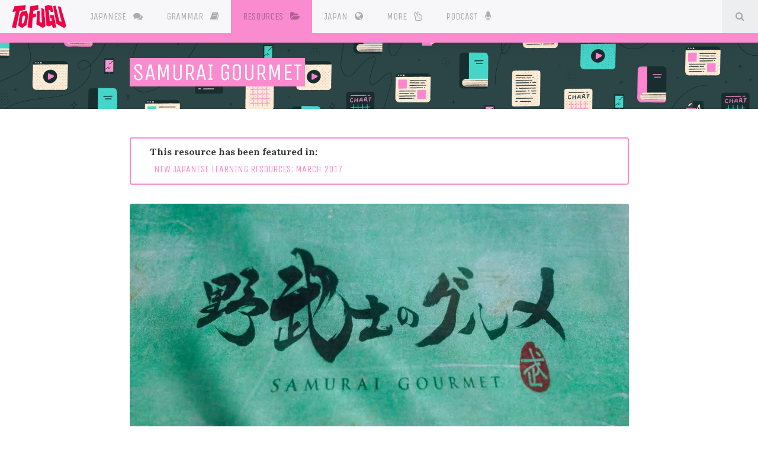

--- FILE ---
content_type: text/html; charset=UTF-8
request_url: https://www.tofugu.com/japanese-learning-resources-database/samurai-gourmet/
body_size: 3895
content:
<!DOCTYPE html>
<html lang='en'>
<head>
<!-- Generic meta data -->
<meta charset='utf-8'>
<meta content='IE=edge' http-equiv='X-UA-Compatible'>
<meta content='yes' name='apple-mobile-web-app-capable'>
<meta content='yes' name='mobile-web-app-capable'>
<meta content='width=device-width, initial-scale=1, user-scalable=no' name='viewport'>
<meta content='notranslate' name='google'>
<!-- Page meta data -->
<meta content='Tofugu' name='author'>
<meta content='A Japanese Culture &amp; Language Blog' name='description'>
<meta content='japan, japanese, culture, learning, language' name='keywords'>
<!-- Facebook data -->
<meta content='432897016894815' property='fb:app_id'>
<meta content='TofuguBlog' property='fb:profile_id'>
<!-- Open Graph data -->
<meta content='A Japanese Culture &amp; Language Blog' property='og:description'>
<meta content='https://www.tofugu.com/layout/header-default-1280x.jpg' property='og:image'>
<meta content='en_US' property='og:locale'>
<meta content='Tofugu' property='og:site_name'>
<meta content='Samurai Gourmet Review' property='og:title'>
<meta content='website' property='og:type'>
<meta content='https://www.tofugu.com/japanese-learning-resources-database/samurai-gourmet/' property='og:url'>
<meta content='https://www.youtube.com/user/tofugu' property='og:see_also'>
<meta content='https://www.wanikani.com' property='og:see_also'>
<meta content='https://www.etoeto.com' property='og:see_also'>
<!-- Pinterest domain verify -->
<meta content='92c3f4bcc288265479afd643ae8750b5' name='p:domain_verify'>
<!-- Twitter Card data -->
<meta content='summary_large_image' name='twitter:card'>
<meta content='@tofugu' name='twitter:creator'>
<meta content='A Japanese Culture &amp; Language Blog' name='twitter:description'>
<meta content='https://www.tofugu.com/layout/header-default-1280x.jpg' name='twitter:image'>
<meta content='@tofugu' name='twitter:site'>
<meta content='Samurai Gourmet Review' name='twitter:title'>
<!-- Schema.org markup -->
<script type='application/ld+json'>
{
  "@context": "http://schema.org/",
  "@type": "WebPage",
  "description": "A Japanese Culture & Language Blog",
  "headline": "Samurai Gourmet Review",
  "image": "https://www.tofugu.com/images/layout/header-default-1280x-24826a12.jpg",
  "keywords": "japan, japanese, culture, learning, language",
  "name": "Samurai Gourmet Review",
  "url": "https://www.tofugu.com/japanese-learning-resources-database/samurai-gourmet/",
  "breadcrumb": {
    "@type": "BreadcrumbList",
    "itemListElement": [
      {
        "@type": "ListItem",
        "position": 1,
        "item": {
          "@id": "https://www.tofugu.com/japanese-learning-resources-database",
          "name": "Japanese Learning Resources Database"
        }
      },
      {
        "@type": "ListItem",
        "position": 2,
        "item": {
          "@id": "https://www.tofugu.com/japanese-learning-resources-database/samurai-gourmet",
          "name": "Samurai Gourmet"
        }
      }
    ]
  }
}
</script>

<title>Samurai Gourmet Review</title>
<!-- Generic link data -->
<link href="https://maxcdn.bootstrapcdn.com/font-awesome/4.7.0/css/font-awesome.min.css" rel="stylesheet" /><link href="/stylesheets/master-1de93200.css" rel="stylesheet" />
<link href='https://www.tofugu.com/japanese-learning-resources-database/samurai-gourmet/' rel='canonical'>
<link href='https://www.tofugu.com/feed.xml' rel='alternate' title='Tofugu RSS' type='application/rss+xml'>
<!-- Favicon data -->
<link href='/apple-touch-icon-152x152-precomposed.png' rel='apple-touch-icon' sizes='152x152'>
<link href='/apple-touch-icon-144x144-precomposed.png' rel='apple-touch-icon' sizes='144x144'>
<link href='/apple-touch-icon-114x114-precomposed.png' rel='apple-touch-icon' sizes='114x114'>
<link href='/apple-touch-icon-72x72-precomposed.png' rel='apple-touch-icon' sizes='72x72'>
<link href='/apple-touch-icon-precomposed.png' rel='apple-touch-icon'>
<link href='/favicon.png' rel='shortcut icon'>
<link href='/favicon.ico' rel='icon' type='image/ico'>
<!-- JavaScript -->
<script src="https://ajax.googleapis.com/ajax/libs/jquery/2.1.4/jquery.min.js"></script>
<script async='async' type='text/javascript'>
(function(s,u,m,o,j,v){j=u.createElement(m);v=u.getElementsByTagName(m)[0];
j.async=1;j.src=o;j.dataset.sumoSiteId='ab264fc1b5a4ada0cfe163d661ec871e919b4ea543127224cb8ab593e064d539';
v.parentNode.insertBefore(j,v)})(window,document,'script','//load.sumo.com/');
</script>
</head>

<body class='japanese-learning-resources-database japanese-learning-resources-database_samurai-gourmet japanese-learning-resources-database_samurai-gourmet_index'>
<div class='navbar-dropdown-fade'></div>

<nav class='navbar navbar-fixed-top navbar-light bg-faded'>
<div class='navbar-elements'>
<a class='navbar-brand' href='/'>
<span class='invisible'>Tofugu</span>
</a>
<ul class='nav navbar-nav'><li class='dropdown nav-item japanese'>
<a aria-expanded='false' aria-haspopup='true' class='nav-link' data-target='#' data-toggle='dropdown' href='/japanese/' id='dJapanese'>
Japanese <i class="fa fa-comments"></i>
</a>
<div aria-labelledby='dJapanese' class='dropdown-menu'>
<div class='article-thumbnail-container'>
<div class='article-thumbnail-row'>
<div class='article-thumbnail article-thumbnail-archive japanese'>
<a href='/japanese/' title='View Japanese archive'>
<div>
<i class='fa fa-comments'></i>
<br>
View All
Japanese
</div>
</a>
</div>
</div>
</div>
</div>
</li><li class='dropdown nav-item japanese-grammar'>
<a class='nav-link' href='/japanese-grammar/' id='dJapanese-grammar'>
Grammar <i class="fa fa-book"></i>
</a>
</li><li class='dropdown nav-item japanese-learning-resources-database'>
<a class='nav-link' href='/japanese-learning-resources-database/' id='dJapanese-learning-resources-database'>
Resources <i class="fa fa-folder-open"></i>
</a>
</li><li class='dropdown nav-item japan'>
<a aria-expanded='false' aria-haspopup='true' class='nav-link' data-target='#' data-toggle='dropdown' href='/japan/' id='dJapan'>
Japan <i class="fa fa-globe"></i>
</a>
<div aria-labelledby='dJapan' class='dropdown-menu'>
<div class='article-thumbnail-container'>
<div class='article-thumbnail-row'>
<div class='article-thumbnail article-thumbnail-archive japan'>
<a href='/japan/' title='View Japan archive'>
<div>
<i class='fa fa-globe'></i>
<br>
View All
Japan
</div>
</a>
</div>
</div>
</div>
</div>
</li><li class='dropdown nav-item more'>
<a aria-expanded='false' aria-haspopup='true' class='nav-link' data-target='#' data-toggle='dropdown' id='dMore'>
More <i class="fa fa-hand-peace-o"></i>
</a>
<div aria-labelledby='dMore' class='dropdown-menu'>
<div class='article-thumbnail-container'>
<div class='article-thumbnail-row'>
<div class='article-thumbnail more' style='background-image: url(/images/more/series-1cdc95cc.svg); background-color: #d33682; background-size: 10vw; background-repeat: no-repeat'>
<a href='/series/' title='Check out our series page'>
<div>
<span class='article-thumbnail-title'>Series</span>
</div>
</a>
</div>
<div class='article-thumbnail more' style='background-image: url(/images/more/travel-26e4f177.svg); background-color: #dc322f; background-size: 10vw; background-repeat: no-repeat'>
<a href='/travel/' title='Read our travel article'>
<div>
<span class='article-thumbnail-title'>Travel</span>
</div>
</a>
</div>
<div class='article-thumbnail more' style='background-image: url(/images/more/reviews-b5e65009.svg); background-color: #859900; background-size: 10vw; background-repeat: no-repeat'>
<a href='/reviews/' title='Read our product reviews'>
<div>
<span class='article-thumbnail-title'>Reviews</span>
</div>
</a>
</div>
<div class='article-thumbnail more' style='background-image: url(/images/more/interviews-1a1ade30.svg); background-color: #6c71c4; background-size: 10vw; background-repeat: no-repeat'>
<a href='/interviews/' title='Read our interviews'>
<div>
<span class='article-thumbnail-title'>Interviews</span>
</div>
</a>
</div>
</div>
</div>
</div>
</li><li class='nav-item'>
<a class='nav-link' href='/podcast' title='Check out our podcast channels'>
<span class='sr-only'></span>
Podcast
<i class='fa fa-microphone'></i>
</a>
</li>
<li class='nav-item search'>
<a class='nav-link search-toggle' data-search='/search-688f9400.json' href='#' title='Search articles'>
<i class='fa fa-fw fa-search'></i>
<span class='sr-only'>
Search
</span>
</a>
</li>
</ul>
</div>
<progress class='nav-progressbar' max='100' title='How much of the page you have seen so far. Hold and drag to change page position.' value='0'></progress>
</nav>

<div class='search-area'>
<div class='container'>
<div class='search-area-input'>
<input placeholder='Search articles' type='text'>
</div>
<div class='search-area-results index'>
<ol class='article-index-list'></ol>
</div>
</div>
</div>

<div class='article'>
<header class='article-header'>
<div class='article-header-elements'>
<div class='container'>
<h1 class='article-title'>
<span class='article-highlight'>Samurai Gourmet</span>
</h1>
</div>
</div>
</header>
<article class='container container--article article-content full-width'>
<div class='originally-featured'>
<div class='originally-featured__header'>
<div class='card-icons'></div>
<strong>This resource has been featured in:</strong>
</div>
<ul id='featured-list'>
<li>
<a href='/japanese/japanese-learning-resources-march-2017/'>NEW JAPANESE LEARNING RESOURCES: MARCH 2017</a>
</li>
</ul>
</div>
<figure class="figure-middle"><img alt="samurai gourmet" src="https://files.tofugu.com/japanese-learning-resources-database/samurai-gourmet/samurai-gourmet.jpg" /></figure>

<p><a href="/japan/japanese-food-by-prefecture/">Ah, food</a>. The love of food can bring any culture together. And in this case, the love of food can bring you closer to speaking Japanese. <em>Samurai Gourmet</em> just arrived to Netflix and is a charming, slice of life mini-series, with some humor and tons of yummy food mixed in. It revolves around the life of a recently retired 60-year-old Japanese man named Takeshi, who upon realizing he has nothing to do all day, finds a passion for eating food at local establishments. It's relaxing, simple, and very fun to watch.</p>

<figure class="figure-right"><img alt="samurai gourmet beer realization" src="https://files.tofugu.com/japanese-learning-resources-database/samurai-gourmet/samurai-gourmet.gif" /></figure>

<p>The Japanese is straightforward and rooted in everyday life, especially food. Different restaurants have different menus, styles of ordering, and mini cultures all their own. The show offers a view into the <a href="/japan/table-manners/">language, etiquette, and culture that exists when you're dining in Japan</a>. It also has fantastic cinematography and will leave you starving for the food they showcase (at least in most cases).</p>

<p><em>Samurai Gourmet</em> has Japanese subtitles (which we recommend using first), as well as English, Spanish, Traditional and Simplified Chinese. Whether you're <a href="/japan/traveling-to-japan-for-the-first-time/">prepping for your first trip to Japan</a> (and all the restaurants you'd like to eat at), or you just want to relax with an entertaining Japanese show – we highly recommend you give this a try.</p>

<p>Oh by the way, there's also a thing with Samurai hallucinations, but we won't spoil that. Just watch it for yourself, ね?</p>


<div class='jlr-db-footer'>
<strong>
Cost:
</strong>
Netflix Subscription
<br>
<a href="https://www.netflix.com/title/80132738?utm_source=Tofugu">Product Link</a>
</div>
<div class='tags'>
<div class='tag'>
Netflix
</div>
</div>
</article>
</div>

<div class='footer-articles'>
<div class='article-thumbnail-container'>
<div class='article-thumbnail-row'></div>
</div>
</div>
<footer class='document'>
<div class='container'>
<div class='row'>
<div class='footer-left col-xs-6 col-md-4 col-md-offset-4'>
<ul>
<li class='heading'>
<span>Additional Links</span>
</li>
<li>
<a href='/about/' title='What is Tofugu and the people behind it'>About</a>
</li>
<li>
<a href='/contact/' title='Get in touch with us'>Contact</a>
</li>
<li>
<a href='/jobs/' title='Work for Tofugu'>Jobs</a>
</li>
<li>
<a href='/learn-japanese/' title='Want to learn Japanese? Check out these resources'>Learn Japanese</a>
</li>
<li>
<a href='/news/' title='Announcements by yours truly'>News</a>
</li>
<li class='heading'>
<span>Learn kanji</span>
</li>
<li>
<a href='https://www.wanikani.com/?utm_source=tofugu&amp;utm_medium=article&amp;utm_campaign=Tofugu_Footer' title='Learn kanji effectively by using our tool'>WaniKani</a>
</li>
</ul>
</div>
<div class='footer-right col-xs-6 col-md-4'>
<ul>
<li class='heading'>
<span>More Tofugu</span>
</li>
<li>
<a href='/newsletter/' target='_blank' title='Sign up for our newsletter'>
<i class='fa fa-fw fa-social-newsletter-square'></i>
Newsletter
</a>
</li>
<li>
<a href='/podcast' target='_blank' title='Listen to our podcast'>
<i class='fa fa-fw fa-podcast'></i>
Podcast
</a>
</li>
<li>
<a href='/feed.xml' target='_blank' title='Add Tofugu to your RSS feed'>
<i class='fa fa-fw fa-social-rss-square'></i>
RSS
</a>
</li>
<li>
<a href='https://twitter.com/tofugu/' target='_blank' title='Visit our Twitter @tofugu'>
<i class='fa fa-fw fa-social-twtr-square'></i>
Twitter
</a>
</li>
<li>
<a href='https://www.youtube.com/user/tofugu/' target='_blank' title='Visit our YouTube channel'>
<i class='fa fa-fw fa-social-ytube-square'></i>
YouTube
</a>
</li>
<li class='copyright'>
<span>Copyright <i class="copyright-symbol">&copy;</i> Tofugu LLC</span>
</li>
</ul>
</div>
</div>
</div>
</footer>

<script src="https://maxcdn.bootstrapcdn.com/bootstrap/4.0.0-alpha/js/bootstrap.min.js" defer="defer"></script><script src="/javascripts/master-2164c2ee.js" defer="defer"></script><script src="/javascripts/article-thumbnails-c4c03c86.js" defer="defer"></script>

<script type="text/javascript">
  (function(i,s,o,g,r,a,m){i['GoogleAnalyticsObject']=r;i[r]=i[r]||function(){
  (i[r].q=i[r].q||[]).push(arguments)},i[r].l=1*new Date();a=s.createElement(o),
  m=s.getElementsByTagName(o)[0];a.async=1;a.src=g;m.parentNode.insertBefore(a,m)
  })(window,document,'script','//www.google-analytics.com/analytics.js','ga');
  ga('create', 'UA-1960021-29', 'tofugu.com');
  ga('send', 'pageview');
</script>
</body>
</html>
